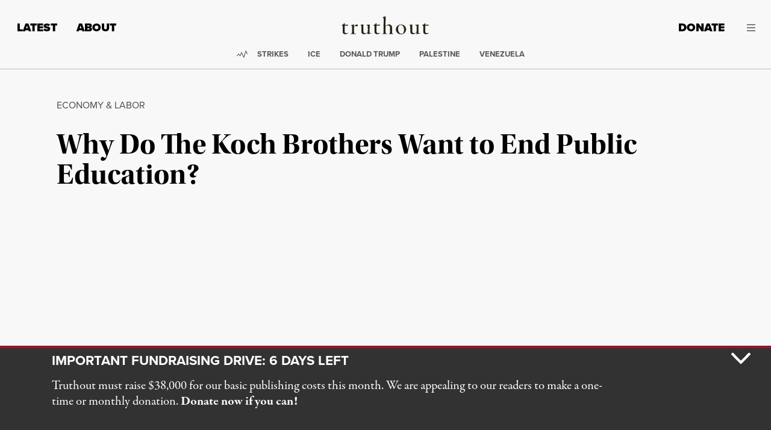

--- FILE ---
content_type: text/css;charset=utf-8
request_url: https://use.typekit.net/tcf1vwe.css
body_size: 882
content:
/*
 * The Typekit service used to deliver this font or fonts for use on websites
 * is provided by Adobe and is subject to these Terms of Use
 * http://www.adobe.com/products/eulas/tou_typekit. For font license
 * information, see the list below.
 *
 * garamond-premier-pro:
 *   - http://typekit.com/eulas/00000000000000003b9ade23
 *   - http://typekit.com/eulas/00000000000000003b9ade22
 *   - http://typekit.com/eulas/00000000000000003b9ade29
 *   - http://typekit.com/eulas/00000000000000003b9ade28
 * proxima-nova:
 *   - http://typekit.com/eulas/00000000000000007735e602
 *   - http://typekit.com/eulas/00000000000000007735e603
 *   - http://typekit.com/eulas/00000000000000007735e609
 *   - http://typekit.com/eulas/00000000000000007735e616
 *   - http://typekit.com/eulas/00000000000000007735e606
 *   - http://typekit.com/eulas/00000000000000007735e607
 * utopia-std-display:
 *   - http://typekit.com/eulas/00000000000000000001309e
 *
 * © 2009-2026 Adobe Systems Incorporated. All Rights Reserved.
 */
/*{"last_published":"2023-10-25 19:38:34 UTC"}*/

@import url("https://p.typekit.net/p.css?s=1&k=tcf1vwe&ht=tk&f=137.139.175.176.5474.5475.7853.7855.7856.7858.18304&a=3572351&app=typekit&e=css");

@font-face {
font-family:"proxima-nova";
src:url("https://use.typekit.net/af/e3ed45/00000000000000007735e602/30/l?primer=7cdcb44be4a7db8877ffa5c0007b8dd865b3bbc383831fe2ea177f62257a9191&fvd=n9&v=3") format("woff2"),url("https://use.typekit.net/af/e3ed45/00000000000000007735e602/30/d?primer=7cdcb44be4a7db8877ffa5c0007b8dd865b3bbc383831fe2ea177f62257a9191&fvd=n9&v=3") format("woff"),url("https://use.typekit.net/af/e3ed45/00000000000000007735e602/30/a?primer=7cdcb44be4a7db8877ffa5c0007b8dd865b3bbc383831fe2ea177f62257a9191&fvd=n9&v=3") format("opentype");
font-display:swap;font-style:normal;font-weight:900;font-stretch:normal;
}

@font-face {
font-family:"proxima-nova";
src:url("https://use.typekit.net/af/2555e1/00000000000000007735e603/30/l?primer=7cdcb44be4a7db8877ffa5c0007b8dd865b3bbc383831fe2ea177f62257a9191&fvd=n7&v=3") format("woff2"),url("https://use.typekit.net/af/2555e1/00000000000000007735e603/30/d?primer=7cdcb44be4a7db8877ffa5c0007b8dd865b3bbc383831fe2ea177f62257a9191&fvd=n7&v=3") format("woff"),url("https://use.typekit.net/af/2555e1/00000000000000007735e603/30/a?primer=7cdcb44be4a7db8877ffa5c0007b8dd865b3bbc383831fe2ea177f62257a9191&fvd=n7&v=3") format("opentype");
font-display:swap;font-style:normal;font-weight:700;font-stretch:normal;
}

@font-face {
font-family:"proxima-nova";
src:url("https://use.typekit.net/af/efe4a5/00000000000000007735e609/30/l?primer=7cdcb44be4a7db8877ffa5c0007b8dd865b3bbc383831fe2ea177f62257a9191&fvd=n4&v=3") format("woff2"),url("https://use.typekit.net/af/efe4a5/00000000000000007735e609/30/d?primer=7cdcb44be4a7db8877ffa5c0007b8dd865b3bbc383831fe2ea177f62257a9191&fvd=n4&v=3") format("woff"),url("https://use.typekit.net/af/efe4a5/00000000000000007735e609/30/a?primer=7cdcb44be4a7db8877ffa5c0007b8dd865b3bbc383831fe2ea177f62257a9191&fvd=n4&v=3") format("opentype");
font-display:swap;font-style:normal;font-weight:400;font-stretch:normal;
}

@font-face {
font-family:"proxima-nova";
src:url("https://use.typekit.net/af/3322cc/00000000000000007735e616/30/l?primer=7cdcb44be4a7db8877ffa5c0007b8dd865b3bbc383831fe2ea177f62257a9191&fvd=i4&v=3") format("woff2"),url("https://use.typekit.net/af/3322cc/00000000000000007735e616/30/d?primer=7cdcb44be4a7db8877ffa5c0007b8dd865b3bbc383831fe2ea177f62257a9191&fvd=i4&v=3") format("woff"),url("https://use.typekit.net/af/3322cc/00000000000000007735e616/30/a?primer=7cdcb44be4a7db8877ffa5c0007b8dd865b3bbc383831fe2ea177f62257a9191&fvd=i4&v=3") format("opentype");
font-display:swap;font-style:italic;font-weight:400;font-stretch:normal;
}

@font-face {
font-family:"proxima-nova";
src:url("https://use.typekit.net/af/1be3c2/00000000000000007735e606/30/l?primer=7cdcb44be4a7db8877ffa5c0007b8dd865b3bbc383831fe2ea177f62257a9191&fvd=n3&v=3") format("woff2"),url("https://use.typekit.net/af/1be3c2/00000000000000007735e606/30/d?primer=7cdcb44be4a7db8877ffa5c0007b8dd865b3bbc383831fe2ea177f62257a9191&fvd=n3&v=3") format("woff"),url("https://use.typekit.net/af/1be3c2/00000000000000007735e606/30/a?primer=7cdcb44be4a7db8877ffa5c0007b8dd865b3bbc383831fe2ea177f62257a9191&fvd=n3&v=3") format("opentype");
font-display:swap;font-style:normal;font-weight:300;font-stretch:normal;
}

@font-face {
font-family:"proxima-nova";
src:url("https://use.typekit.net/af/40d372/00000000000000007735e607/30/l?primer=7cdcb44be4a7db8877ffa5c0007b8dd865b3bbc383831fe2ea177f62257a9191&fvd=i3&v=3") format("woff2"),url("https://use.typekit.net/af/40d372/00000000000000007735e607/30/d?primer=7cdcb44be4a7db8877ffa5c0007b8dd865b3bbc383831fe2ea177f62257a9191&fvd=i3&v=3") format("woff"),url("https://use.typekit.net/af/40d372/00000000000000007735e607/30/a?primer=7cdcb44be4a7db8877ffa5c0007b8dd865b3bbc383831fe2ea177f62257a9191&fvd=i3&v=3") format("opentype");
font-display:swap;font-style:italic;font-weight:300;font-stretch:normal;
}

@font-face {
font-family:"garamond-premier-pro";
src:url("https://use.typekit.net/af/e2b8db/00000000000000003b9ade23/27/l?primer=7cdcb44be4a7db8877ffa5c0007b8dd865b3bbc383831fe2ea177f62257a9191&fvd=n4&v=3") format("woff2"),url("https://use.typekit.net/af/e2b8db/00000000000000003b9ade23/27/d?primer=7cdcb44be4a7db8877ffa5c0007b8dd865b3bbc383831fe2ea177f62257a9191&fvd=n4&v=3") format("woff"),url("https://use.typekit.net/af/e2b8db/00000000000000003b9ade23/27/a?primer=7cdcb44be4a7db8877ffa5c0007b8dd865b3bbc383831fe2ea177f62257a9191&fvd=n4&v=3") format("opentype");
font-display:auto;font-style:normal;font-weight:400;font-stretch:normal;
}

@font-face {
font-family:"garamond-premier-pro";
src:url("https://use.typekit.net/af/ab5225/00000000000000003b9ade22/27/l?primer=7cdcb44be4a7db8877ffa5c0007b8dd865b3bbc383831fe2ea177f62257a9191&fvd=i4&v=3") format("woff2"),url("https://use.typekit.net/af/ab5225/00000000000000003b9ade22/27/d?primer=7cdcb44be4a7db8877ffa5c0007b8dd865b3bbc383831fe2ea177f62257a9191&fvd=i4&v=3") format("woff"),url("https://use.typekit.net/af/ab5225/00000000000000003b9ade22/27/a?primer=7cdcb44be4a7db8877ffa5c0007b8dd865b3bbc383831fe2ea177f62257a9191&fvd=i4&v=3") format("opentype");
font-display:auto;font-style:italic;font-weight:400;font-stretch:normal;
}

@font-face {
font-family:"garamond-premier-pro";
src:url("https://use.typekit.net/af/9ed68f/00000000000000003b9ade29/27/l?primer=7cdcb44be4a7db8877ffa5c0007b8dd865b3bbc383831fe2ea177f62257a9191&fvd=n7&v=3") format("woff2"),url("https://use.typekit.net/af/9ed68f/00000000000000003b9ade29/27/d?primer=7cdcb44be4a7db8877ffa5c0007b8dd865b3bbc383831fe2ea177f62257a9191&fvd=n7&v=3") format("woff"),url("https://use.typekit.net/af/9ed68f/00000000000000003b9ade29/27/a?primer=7cdcb44be4a7db8877ffa5c0007b8dd865b3bbc383831fe2ea177f62257a9191&fvd=n7&v=3") format("opentype");
font-display:auto;font-style:normal;font-weight:700;font-stretch:normal;
}

@font-face {
font-family:"garamond-premier-pro";
src:url("https://use.typekit.net/af/a79646/00000000000000003b9ade28/27/l?primer=7cdcb44be4a7db8877ffa5c0007b8dd865b3bbc383831fe2ea177f62257a9191&fvd=i7&v=3") format("woff2"),url("https://use.typekit.net/af/a79646/00000000000000003b9ade28/27/d?primer=7cdcb44be4a7db8877ffa5c0007b8dd865b3bbc383831fe2ea177f62257a9191&fvd=i7&v=3") format("woff"),url("https://use.typekit.net/af/a79646/00000000000000003b9ade28/27/a?primer=7cdcb44be4a7db8877ffa5c0007b8dd865b3bbc383831fe2ea177f62257a9191&fvd=i7&v=3") format("opentype");
font-display:auto;font-style:italic;font-weight:700;font-stretch:normal;
}

@font-face {
font-family:"utopia-std-display";
src:url("https://use.typekit.net/af/2b93d5/00000000000000000001309e/27/l?primer=7cdcb44be4a7db8877ffa5c0007b8dd865b3bbc383831fe2ea177f62257a9191&fvd=n7&v=3") format("woff2"),url("https://use.typekit.net/af/2b93d5/00000000000000000001309e/27/d?primer=7cdcb44be4a7db8877ffa5c0007b8dd865b3bbc383831fe2ea177f62257a9191&fvd=n7&v=3") format("woff"),url("https://use.typekit.net/af/2b93d5/00000000000000000001309e/27/a?primer=7cdcb44be4a7db8877ffa5c0007b8dd865b3bbc383831fe2ea177f62257a9191&fvd=n7&v=3") format("opentype");
font-display:auto;font-style:normal;font-weight:700;font-stretch:normal;
}

.tk-proxima-nova { font-family: "proxima-nova",sans-serif; }
.tk-garamond-premier-pro { font-family: "garamond-premier-pro",serif; }
.tk-utopia-std-display { font-family: "utopia-std-display",serif; }
